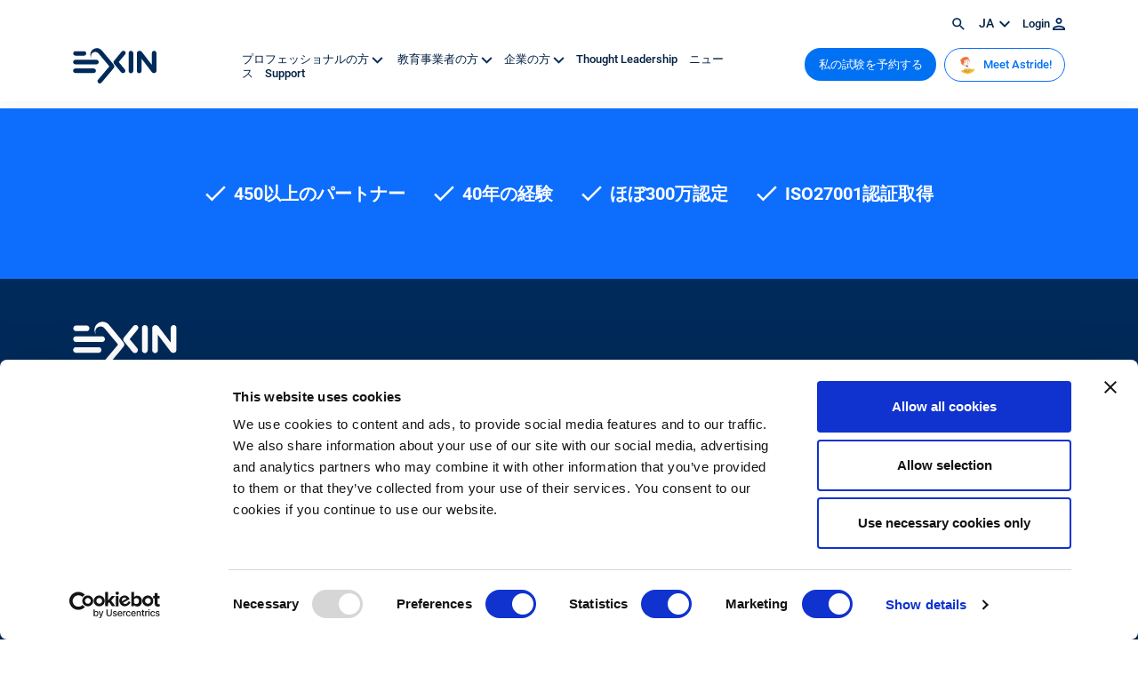

--- FILE ---
content_type: text/html; charset=UTF-8
request_url: https://www.exin.com/ja/tag/%E3%82%B9%E3%82%AF%E3%83%A9%E3%83%A0/
body_size: 9307
content:
<!DOCTYPE html>
<!--[if lte IE 9]><html class="no-js legacy" lang="ja"><![endif]-->
<!--[if gt IE 9]><!--><html class="no-js" lang="ja"><!--<![endif]-->
<head>
    <meta charset="UTF-8" />

    <meta http-equiv="X-UA-Compatible" content="IE=edge" />
    <meta name="viewport" content="width=device-width, initial-scale=1">
    <meta name="google-site-verification" content="g0PFaRExkBenMThMoCKwzqm8zrusA9I-gn4L2mchxoQ" />
    <meta name="facebook-domain-verification" content="n9jgvq16l9mmwx01c3msludkppeslg" />

    <link rel="icon" type="image/svg+xml" href="/app/themes/exin/resources/images/icons/favicon.svg">
    <link rel="icon" type="image/png" href="/app/themes/exin/resources/images/icons/favicon.png">

    <script type="text/javascript" data-cookieconsent="ignore">
	window.dataLayer = window.dataLayer || [];

	function gtag() {
		dataLayer.push(arguments);
	}

	gtag("consent", "default", {
		ad_personalization: "denied",
		ad_storage: "denied",
		ad_user_data: "denied",
		analytics_storage: "denied",
		functionality_storage: "denied",
		personalization_storage: "denied",
		security_storage: "granted",
		wait_for_update: 500,
	});
	gtag("set", "ads_data_redaction", true);
	gtag("set", "url_passthrough", true);
</script>
<script type="text/javascript"
		id="Cookiebot"
		src="https://consent.cookiebot.com/uc.js"
		data-implementation="wp"
		data-cbid="aa14f272-cf8b-42dc-95bc-52762165de9b"
							data-blockingmode="auto"
	></script>
<meta name='robots' content='index, follow, max-image-preview:large, max-snippet:-1, max-video-preview:-1' />
	<style>img:is([sizes="auto" i], [sizes^="auto," i]) { contain-intrinsic-size: 3000px 1500px }</style>
	<link rel="alternate" hreflang="ja" href="https://www.exin.com/ja/tag/%e3%82%b9%e3%82%af%e3%83%a9%e3%83%a0/" />
    <!-- Start VWO Common Smartcode -->
    <script data-cfasync="false" type='text/javascript'>
        var _vwo_clicks = 10;
    </script>
    <!-- End VWO Common Smartcode -->
        <!-- Start VWO Async Smartcode -->
    <script data-cfasync="false" type='text/javascript'>
    /* Fix: wp-rocket (application/ld+json) */
    window._vwo_code = window._vwo_code || (function(){
    var account_id= 751793,
    settings_tolerance= 2000,
    library_tolerance= 2500,
    use_existing_jquery= false,
    is_spa=1,
    hide_element='body',
    /* DO NOT EDIT BELOW THIS LINE */
    f=false,d=document,code={use_existing_jquery:function(){return use_existing_jquery;},library_tolerance:function(){return library_tolerance;},finish:function(){if(!f){f=true;var a=d.getElementById('_vis_opt_path_hides');if(a)a.parentNode.removeChild(a);}},finished:function(){return f;},load:function(a){var b=d.createElement('script');b.src=a;b.type='text/javascript';b.innerText;b.onerror=function(){_vwo_code.finish();};d.getElementsByTagName('head')[0].appendChild(b);},init:function(){
    window.settings_timer=setTimeout('_vwo_code.finish()',settings_tolerance);var a=d.createElement('style'),b=hide_element?hide_element+'{opacity:0 !important;filter:alpha(opacity=0) !important;background:none !important;}':'',h=d.getElementsByTagName('head')[0];a.setAttribute('id','_vis_opt_path_hides');a.setAttribute('type','text/css');if(a.styleSheet)a.styleSheet.cssText=b;else a.appendChild(d.createTextNode(b));h.appendChild(a);this.load('https://dev.visualwebsiteoptimizer.com/j.php?a='+account_id+'&u='+encodeURIComponent(d.URL)+'&f='+(+is_spa)+'&r='+Math.random());return settings_timer; }};window._vwo_settings_timer = code.init(); return code; }());
    </script>
    <!-- End VWO Async Smartcode -->
    
	<!-- This site is optimized with the Yoast SEO Premium plugin v24.9 (Yoast SEO v24.9) - https://yoast.com/wordpress/plugins/seo/ -->
	<title>スクラム Archives - EXIN</title>
	<link rel="canonical" href="https://www.exin.com/ja/tag/%e3%82%b9%e3%82%af%e3%83%a9%e3%83%a0/" />
	<meta property="og:locale" content="ja_JP" />
	<meta property="og:type" content="article" />
	<meta property="og:title" content="スクラム Archives" />
	<meta property="og:url" content="https://www.exin.com/ja/tag/%e3%82%b9%e3%82%af%e3%83%a9%e3%83%a0/" />
	<meta property="og:site_name" content="EXIN" />
	<meta name="twitter:card" content="summary_large_image" />
	<script type="application/ld+json" class="yoast-schema-graph">{"@context":"https://schema.org","@graph":[{"@type":"CollectionPage","@id":"https://www.exin.com/ja/tag/%e3%82%b9%e3%82%af%e3%83%a9%e3%83%a0/","url":"https://www.exin.com/ja/tag/%e3%82%b9%e3%82%af%e3%83%a9%e3%83%a0/","name":"スクラム Archives - EXIN","isPartOf":{"@id":"https://www.exin.com/ja/#website"},"breadcrumb":{"@id":"https://www.exin.com/ja/tag/%e3%82%b9%e3%82%af%e3%83%a9%e3%83%a0/#breadcrumb"},"inLanguage":"ja"},{"@type":"BreadcrumbList","@id":"https://www.exin.com/ja/tag/%e3%82%b9%e3%82%af%e3%83%a9%e3%83%a0/#breadcrumb","itemListElement":[{"@type":"ListItem","position":1,"name":"Home","item":"https://www.exin.com/ja/"},{"@type":"ListItem","position":2,"name":"スクラム"}]},{"@type":"WebSite","@id":"https://www.exin.com/ja/#website","url":"https://www.exin.com/ja/","name":"EXIN","description":"Certified for what&#039;s next","publisher":{"@id":"https://www.exin.com/ja/#organization"},"potentialAction":[{"@type":"SearchAction","target":{"@type":"EntryPoint","urlTemplate":"https://www.exin.com/ja/?s={search_term_string}"},"query-input":{"@type":"PropertyValueSpecification","valueRequired":true,"valueName":"search_term_string"}}],"inLanguage":"ja"},{"@type":"Organization","@id":"https://www.exin.com/ja/#organization","name":"EXIN","url":"https://www.exin.com/ja/","logo":{"@type":"ImageObject","inLanguage":"ja","@id":"https://www.exin.com/ja/#/schema/logo/image/","url":"https://www.exin.com/app/uploads/2022/06/Logo-EXIN-colored.png","contentUrl":"https://www.exin.com/app/uploads/2022/06/Logo-EXIN-colored.png","width":3464,"height":1475,"caption":"EXIN"},"image":{"@id":"https://www.exin.com/ja/#/schema/logo/image/"},"sameAs":["https://www.linkedin.com/school/exin/"]}]}</script>
	<!-- / Yoast SEO Premium plugin. -->


<link rel='dns-prefetch' href='//www.googletagmanager.com' />
<link rel="alternate" type="application/rss+xml" title="EXIN &raquo; スクラム Tag Feed" href="https://www.exin.com/ja/tag/%e3%82%b9%e3%82%af%e3%83%a9%e3%83%a0/feed/" />
<script type="text/javascript">
/* <![CDATA[ */
window._wpemojiSettings = {"baseUrl":"https:\/\/s.w.org\/images\/core\/emoji\/16.0.1\/72x72\/","ext":".png","svgUrl":"https:\/\/s.w.org\/images\/core\/emoji\/16.0.1\/svg\/","svgExt":".svg","source":{"concatemoji":"https:\/\/www.exin.com\/wp\/wp-includes\/js\/wp-emoji-release.min.js?ver=6.8.3"}};
/*! This file is auto-generated */
!function(s,n){var o,i,e;function c(e){try{var t={supportTests:e,timestamp:(new Date).valueOf()};sessionStorage.setItem(o,JSON.stringify(t))}catch(e){}}function p(e,t,n){e.clearRect(0,0,e.canvas.width,e.canvas.height),e.fillText(t,0,0);var t=new Uint32Array(e.getImageData(0,0,e.canvas.width,e.canvas.height).data),a=(e.clearRect(0,0,e.canvas.width,e.canvas.height),e.fillText(n,0,0),new Uint32Array(e.getImageData(0,0,e.canvas.width,e.canvas.height).data));return t.every(function(e,t){return e===a[t]})}function u(e,t){e.clearRect(0,0,e.canvas.width,e.canvas.height),e.fillText(t,0,0);for(var n=e.getImageData(16,16,1,1),a=0;a<n.data.length;a++)if(0!==n.data[a])return!1;return!0}function f(e,t,n,a){switch(t){case"flag":return n(e,"\ud83c\udff3\ufe0f\u200d\u26a7\ufe0f","\ud83c\udff3\ufe0f\u200b\u26a7\ufe0f")?!1:!n(e,"\ud83c\udde8\ud83c\uddf6","\ud83c\udde8\u200b\ud83c\uddf6")&&!n(e,"\ud83c\udff4\udb40\udc67\udb40\udc62\udb40\udc65\udb40\udc6e\udb40\udc67\udb40\udc7f","\ud83c\udff4\u200b\udb40\udc67\u200b\udb40\udc62\u200b\udb40\udc65\u200b\udb40\udc6e\u200b\udb40\udc67\u200b\udb40\udc7f");case"emoji":return!a(e,"\ud83e\udedf")}return!1}function g(e,t,n,a){var r="undefined"!=typeof WorkerGlobalScope&&self instanceof WorkerGlobalScope?new OffscreenCanvas(300,150):s.createElement("canvas"),o=r.getContext("2d",{willReadFrequently:!0}),i=(o.textBaseline="top",o.font="600 32px Arial",{});return e.forEach(function(e){i[e]=t(o,e,n,a)}),i}function t(e){var t=s.createElement("script");t.src=e,t.defer=!0,s.head.appendChild(t)}"undefined"!=typeof Promise&&(o="wpEmojiSettingsSupports",i=["flag","emoji"],n.supports={everything:!0,everythingExceptFlag:!0},e=new Promise(function(e){s.addEventListener("DOMContentLoaded",e,{once:!0})}),new Promise(function(t){var n=function(){try{var e=JSON.parse(sessionStorage.getItem(o));if("object"==typeof e&&"number"==typeof e.timestamp&&(new Date).valueOf()<e.timestamp+604800&&"object"==typeof e.supportTests)return e.supportTests}catch(e){}return null}();if(!n){if("undefined"!=typeof Worker&&"undefined"!=typeof OffscreenCanvas&&"undefined"!=typeof URL&&URL.createObjectURL&&"undefined"!=typeof Blob)try{var e="postMessage("+g.toString()+"("+[JSON.stringify(i),f.toString(),p.toString(),u.toString()].join(",")+"));",a=new Blob([e],{type:"text/javascript"}),r=new Worker(URL.createObjectURL(a),{name:"wpTestEmojiSupports"});return void(r.onmessage=function(e){c(n=e.data),r.terminate(),t(n)})}catch(e){}c(n=g(i,f,p,u))}t(n)}).then(function(e){for(var t in e)n.supports[t]=e[t],n.supports.everything=n.supports.everything&&n.supports[t],"flag"!==t&&(n.supports.everythingExceptFlag=n.supports.everythingExceptFlag&&n.supports[t]);n.supports.everythingExceptFlag=n.supports.everythingExceptFlag&&!n.supports.flag,n.DOMReady=!1,n.readyCallback=function(){n.DOMReady=!0}}).then(function(){return e}).then(function(){var e;n.supports.everything||(n.readyCallback(),(e=n.source||{}).concatemoji?t(e.concatemoji):e.wpemoji&&e.twemoji&&(t(e.twemoji),t(e.wpemoji)))}))}((window,document),window._wpemojiSettings);
/* ]]> */
</script>
<style id='wp-emoji-styles-inline-css' type='text/css'>

	img.wp-smiley, img.emoji {
		display: inline !important;
		border: none !important;
		box-shadow: none !important;
		height: 1em !important;
		width: 1em !important;
		margin: 0 0.07em !important;
		vertical-align: -0.1em !important;
		background: none !important;
		padding: 0 !important;
	}
</style>
<style id='classic-theme-styles-inline-css' type='text/css'>
/*! This file is auto-generated */
.wp-block-button__link{color:#fff;background-color:#32373c;border-radius:9999px;box-shadow:none;text-decoration:none;padding:calc(.667em + 2px) calc(1.333em + 2px);font-size:1.125em}.wp-block-file__button{background:#32373c;color:#fff;text-decoration:none}
</style>
<link rel='stylesheet' id='activecampaign-form-block-css' href='https://www.exin.com/app/plugins/activecampaign-subscription-forms/activecampaign-form-block/build/style-index.css?ver=1760532862' type='text/css' media='all' />
<style id='elasticpress-related-posts-style-inline-css' type='text/css'>
.editor-styles-wrapper .wp-block-elasticpress-related-posts ul,.wp-block-elasticpress-related-posts ul{list-style-type:none;padding:0}.editor-styles-wrapper .wp-block-elasticpress-related-posts ul li a>div{display:inline}

</style>
<link rel='stylesheet' id='wpml-legacy-vertical-list-0-css' href='https://www.exin.com/app/plugins/sitepress-multilingual-cms/templates/language-switchers/legacy-list-vertical/style.min.css?ver=1' type='text/css' media='all' />
<link rel='stylesheet' id='fontawesome-css' href='https://www.exin.com/app/themes/exin/resources/css/font-awesome.css?ver=6.8.3' type='text/css' media='all' />
<link rel='stylesheet' id='elasticpress-facets-css' href='https://www.exin.com/app/plugins/elasticpress/dist/css/facets-styles.css?ver=5797fb4036fc4007a87a' type='text/css' media='all' />
<link rel='stylesheet' id='app.css-css' href='https://www.exin.com/app/themes/exin/public/app.3cba9f.css?ver=6.8.3' type='text/css' media='all' />
<script type="text/javascript" id="wpml-cookie-js-extra">
/* <![CDATA[ */
var wpml_cookies = {"wp-wpml_current_language":{"value":"ja","expires":1,"path":"\/"}};
var wpml_cookies = {"wp-wpml_current_language":{"value":"ja","expires":1,"path":"\/"}};
/* ]]> */
</script>
<script type="text/javascript" src="https://www.exin.com/app/plugins/sitepress-multilingual-cms/res/js/cookies/language-cookie.js?ver=473900" id="wpml-cookie-js" defer="defer" data-wp-strategy="defer"></script>
<script type="text/javascript" src="https://www.exin.com/app/themes/exin/resources/scripts/jquery-3.5.1.min.js?ver=3.5.1" id="jquery-js" data-cookieconsent="ignore"></script>
<script type="text/javascript" src="https://www.exin.com/app/themes/exin/resources/scripts/slick.min.js?ver=1.8.1" id="slick-js" data-cookieconsent="ignore"></script>
<script type="text/javascript" src="https://www.exin.com/app/themes/exin/resources/scripts/lottie-player.js?ver=6.8.3" id="lottie-js" data-cookieconsent="ignore"></script>
<script type="text/javascript" id="wpml-browser-redirect-js-extra">
/* <![CDATA[ */
var wpml_browser_redirect_params = {"pageLanguage":"ja","languageUrls":{"ja":"https:\/\/www.exin.com\/ja\/tag\/%e3%82%b9%e3%82%af%e3%83%a9%e3%83%a0\/"},"cookie":{"name":"_icl_visitor_lang_js","domain":"www.exin.com","path":"\/","expiration":24}};
/* ]]> */
</script>
<script type="text/javascript" src="https://www.exin.com/app/plugins/sitepress-multilingual-cms/dist/js/browser-redirect/app.js?ver=473900" id="wpml-browser-redirect-js"></script>
<script type="text/javascript" src="https://www.exin.com/app/themes/exin/public/app.7b995a.js?ver=6.8.3" id="app.js-js" data-cookieconsent="ignore"></script>
<script type="text/javascript" src="https://www.exin.com/app/themes/exin/public/runtime.be8179.js?ver=6.8.3" id="runtime.js-js" data-cookieconsent="ignore"></script>
<link rel="https://api.w.org/" href="https://www.exin.com/ja/wp-json/" /><link rel="alternate" title="JSON" type="application/json" href="https://www.exin.com/ja/wp-json/wp/v2/tags/536" /><link rel="EditURI" type="application/rsd+xml" title="RSD" href="https://www.exin.com/wp/xmlrpc.php?rsd" />
<meta name="generator" content="WordPress 6.8.3" />
<meta name="generator" content="WPML ver:4.7.3 stt:37,1,3,28,42,2;" />
<meta name="generator" content="Site Kit by Google 1.163.0" />

  <!-- Google Tag Manager -->
  <script>(function(w,d,s,l,i){w[l]=w[l]||[];w[l].push({'gtm.start':
        new Date().getTime(),event:'gtm.js'});var f=d.getElementsByTagName(s)[0],
      j=d.createElement(s),dl=l!='dataLayer'?'&l='+l:'';j.async=true;j.src=
      'https://www.googletagmanager.com/gtm.js?id='+i+dl;f.parentNode.insertBefore(j,f);
    })(window,document,'script','dataLayer','GTM-WRT3F8G');</script>
  <!-- End Google Tag Manager -->
</head>
<body class="archive tag tag-536 wp-theme-exin front-end visitor body-" itemscope itemtype="//schema.org/WebPage" ontouchstart="">
  <noscript>
    <iframe src="https://www.googletagmanager.com/ns.html?id=GTM-WRT3F8G" height="0" width="0" style="display:none;visibility:hidden"></iframe>
  </noscript>
    <header class="header">
	<nav class="mainnav">
	<div class="container topnav">
		<div class="row">
			<div class="d-flex justify-content-end">
				<span class="search-icon"><a href="https://www.exin.com/ja/search/"><img src="/app/themes/exin/resources/images/nav/search.svg" alt="Search icon" class="search" /></a></span>
				<span class="language">
          ja
          <img src="/app/themes/exin/resources/images/icons/chevron-nightblue.svg" alt="Arrow icon" />
          <div class="wpml-dropdown">
            
          </div>
        </span>

        				<span><a href="https://www.exin.com/ja/login/" >Login <img src="/app/themes/exin/resources/images/nav/login.svg" alt="" class="Login" /></a></span>
        			</div>
		</div>
	</div>

	<div class="container">
		<div class="row">
			<div class="col-4 col-lg-2 align-self-center">
				<a href="https://www.exin.com/ja/"><img src="/app/themes/exin/resources/images/logo/exin-logo-blue.svg" alt="EXIN" class="nav-logo"></a>
			</div>

      <div class="col-8 col-lg-2 d-flex d-lg-none justify-content-end align-self-center">

          <div class="mainnavcta">
            <a href="https://www.exin.com/ja/certification-wizard/"  class="btn btn-blue">私の試験を予約する</a>
          </div>

          <div class="navbar-toggler hamburger" type="button" data-bs-toggle="collapse" data-bs-target="#navbarSupportedContent" aria-controls="navbarSupportedContent" aria-expanded="false" aria-label="Toggle navigation">
            <span></span>
            <span></span>
            <span></span>
          </div>
      </div>

      <div class="nav-items level0 col-lg-6 align-self-center d-none d-lg-block">
                  <a href="#" id="subnav-level1-12642" class="menu-item menu-item-type-custom menu-item-object-custom menu-item-has-children menu-item-12642" >
            プロフェッショナルの方 <img src="/app/themes/exin/resources/images/nav/chevron-down.svg" alt="" class="navarrow d-none d-xl-inline" />          </a>
				          <a href="#" id="subnav-level1-12649" class="menu-item menu-item-type-custom menu-item-object-custom menu-item-has-children menu-item-12649" >
             教育事業者の方 <img src="/app/themes/exin/resources/images/nav/chevron-down.svg" alt="" class="navarrow d-none d-xl-inline" />          </a>
				          <a href="#" id="subnav-level1-12651" class="menu-item menu-item-type-custom menu-item-object-custom menu-item-has-children menu-item-12651" >
            企業の方 <img src="/app/themes/exin/resources/images/nav/chevron-down.svg" alt="" class="navarrow d-none d-xl-inline" />          </a>
				          <a href="https://www.exin.com/thought-leadership/" id="subnav-level1-255773" class="menu-item menu-item-type-custom menu-item-object-custom menu-item-255773" >
            Thought Leadership           </a>
				          <a href="https://www.exin.com/ja/resources/" id="subnav-level1-12257" class="menu-item menu-item-type-post_type menu-item-object-page menu-item-12257" >
            ニュース           </a>
				          <a href="https://support.exin.com/" id="subnav-level1-255774" class="menu-item menu-item-type-custom menu-item-object-custom menu-item-255774" >
            Support           </a>
				      </div>

              <div class="col-lg-4 mainnavcta right d-none d-lg-block">
          <a href="https://www.exin.com/ja/certification-wizard/"  class="btn btn-blue">私の試験を予約する</a>
          <a href="https://astride.exin.com/assessment-landing-page/?utm_source=website&utm_medium=button&utm_campaign=meet_astride_button&utm_content=header_button"  class="btn btn-outline-primary"><img src="https://www.exin.com/app/uploads/2022/10/Astride-face-for-website-button.png" alt="" class="Login" /> Meet Astride!</a>
        </div>
      			</div>
		</div>
	</div>
</nav>

      <nav class="sub subnav-level1-12642">
      <div class="container">
        <div class="row">
          <div class="col-md-2">
            <img src="/app/themes/exin/resources/images/nav/nav-close.svg" alt="Close btn" class="nav-close" />
          </div>

            <div class="col-md-3 level1 subnav-level1-12642">
          <a href="#" id="subnav-level2-12643" >
        <img src="/app/themes/exin/resources/images/chevron/plan900.svg" alt="Arrow" /> 認定資格
      </a>
          <a href="https://www.exin.com/ja/why-get-certified/" id="subnav-level2-16690" >
        <img src="/app/themes/exin/resources/images/chevron/plan900.svg" alt="Arrow" /> なぜ認定を受けるのか？
      </a>
          <a href="https://www.exin.com/ja/how-to-get-certified/" id="subnav-level2-16400" >
        <img src="/app/themes/exin/resources/images/chevron/plan900.svg" alt="Arrow" /> 資格を取得する方法
      </a>
          <a href="https://www.exin.com/ja/digital-badges/" id="subnav-level2-86386" >
        <img src="/app/themes/exin/resources/images/chevron/plan900.svg" alt="Arrow" /> デジタルバッジ
      </a>
      </div>

          <div class="col-md-3 level2 subnav-level2-12643">
          <a href="https://www.exin.com/ja/%e3%81%99%e3%81%b9%e3%81%a6%e3%81%ae%e8%aa%8d%e5%ae%9a/" id="subnav-level3-92320" >
        <img src="/app/themes/exin/resources/images/chevron/plan900.svg" alt="Arrow" /> すべての認定
      </a>
          <a href="https://www.exin.com/ja/career-paths" id="subnav-level3-12648" >
        <img src="/app/themes/exin/resources/images/chevron/plan900.svg" alt="Arrow" /> Career Paths
      </a>
          <a href="https://www.exin.com/ja/agile-devops-lean" id="subnav-level3-12644" >
        <img src="/app/themes/exin/resources/images/chevron/plan900.svg" alt="Arrow" /> Agile, DevOps &#038; Lean
      </a>
          <a href="https://www.exin.com/ja/business-service-management" id="subnav-level3-12645" >
        <img src="/app/themes/exin/resources/images/chevron/plan900.svg" alt="Arrow" /> Business &#038; Service Management
      </a>
          <a href="https://www.exin.com/ja/data-protection-security" id="subnav-level3-12646" >
        <img src="/app/themes/exin/resources/images/chevron/plan900.svg" alt="Arrow" /> Data protection & security
      </a>
          <a href="https://www.exin.com/ja/technologies-software" id="subnav-level3-12647" >
        <img src="/app/themes/exin/resources/images/chevron/plan900.svg" alt="Arrow" /> Technologies & software
      </a>
      </div>

                                                                  </div>
    </nav>
        <nav class="sub subnav-level1-12649">
      <div class="container">
        <div class="row">
          <div class="col-md-2">
            <img src="/app/themes/exin/resources/images/nav/nav-close.svg" alt="Close btn" class="nav-close" />
          </div>

            <div class="col-md-3 level1 subnav-level1-12649">
          <a href="https://support.exin.com/hc/en-us/requests/new" id="subnav-level2-255772" >
        <img src="/app/themes/exin/resources/images/chevron/plan900.svg" alt="Arrow" /> Get accredited
      </a>
          <a href="#" id="subnav-level2-12650" >
        <img src="/app/themes/exin/resources/images/chevron/plan900.svg" alt="Arrow" /> 認定を受けるには
      </a>
          <a href="https://www.exin.com/ja/new-and-improved-exam-materials/" id="subnav-level2-16580" >
        <img src="/app/themes/exin/resources/images/chevron/plan900.svg" alt="Arrow" /> 試験関連書類の改訂
      </a>
          <a href="https://www.exin.com/ja/marking-on-the-spot-app/" id="subnav-level2-16499" >
        <img src="/app/themes/exin/resources/images/chevron/plan900.svg" alt="Arrow" /> Marking on the Spot App
      </a>
          <a href="https://www.exin.com/ja/partners/" id="subnav-level2-12215" >
        <img src="/app/themes/exin/resources/images/chevron/plan900.svg" alt="Arrow" /> 認定教育事業者の検索
      </a>
      </div>

                <div class="col-md-3 level2 subnav-level2-12650">
          <a href="https://www.exin.com/ja/benefits-accreditation/" id="subnav-level3-16127" >
        <img src="/app/themes/exin/resources/images/chevron/plan900.svg" alt="Arrow" /> 認定取得のメリット
      </a>
          <a href="https://www.exin.com/ja/types-accreditation/" id="subnav-level3-16654" >
        <img src="/app/themes/exin/resources/images/chevron/plan900.svg" alt="Arrow" /> 認定の種類
      </a>
          <a href="https://www.exin.com/ja/accreditation-process/" id="subnav-level3-16096" >
        <img src="/app/themes/exin/resources/images/chevron/plan900.svg" alt="Arrow" /> 認定プロセス
      </a>
      </div>

                                                </div>
    </nav>
        <nav class="sub subnav-level1-12651">
      <div class="container">
        <div class="row">
          <div class="col-md-2">
            <img src="/app/themes/exin/resources/images/nav/nav-close.svg" alt="Close btn" class="nav-close" />
          </div>

            <div class="col-md-3 level1 subnav-level1-12651">
          <a href="https://www.exin.com/ja/get-your-people-certified/" id="subnav-level2-16388" >
        <img src="/app/themes/exin/resources/images/chevron/plan900.svg" alt="Arrow" /> 従業員に認定資格を取得させる
      </a>
          <a href="https://www.exin.com/ja/%e8%a8%bc%e6%98%8e%e6%9b%b8%e8%aa%8d%e8%a8%bc/" id="subnav-level2-16182" >
        <img src="/app/themes/exin/resources/images/chevron/plan900.svg" alt="Arrow" /> 認定資格の証明
      </a>
      </div>

                      </div>
    </nav>
        
<nav class="mobile_menu navbar navbar-expand-lg d-lg-none">
    <div class="collapse navbar-collapse" id="navbarSupportedContent">
      <ul class="navbar-nav ms-auto navbar-nav-main">
                            <li class="nav-item dropdown menu-item menu-item-type-custom menu-item-object-custom menu-item-has-children menu-item-12642">
            <a class="nav-link dropdown-toggle" href="#" id="プロフェッショナルの方" role="button" data-bs-toggle="dropdown" aria-expanded="false">
              プロフェッショナルの方
            </a>

                          <ul class="dropdown-menu" aria-labelledby="プロフェッショナルの方">
                                                    <li class=" dropdown-submenu menu-item menu-item-type-custom menu-item-object-custom menu-item-has-children menu-item-12643">
                    <a class=" dropdown-item dropdown-toggle" href="#" id="認定資格" role="button" data-bs-toggle="dropdown" aria-expanded="false">
                      認定資格
                    </a>

                                          <ul class="dropdown-menu">
                                                  <li class="nav-item  menu-item menu-item-type-post_type menu-item-object-page menu-item-92320">
                            <a class="nav-link dropdown-item" href="https://www.exin.com/ja/%e3%81%99%e3%81%b9%e3%81%a6%e3%81%ae%e8%aa%8d%e5%ae%9a/">
                              すべての認定
                            </a>
                          </li>
                                                  <li class="nav-item  menu-item menu-item-type-post_type menu-item-object-ex_category menu-item-12648">
                            <a class="nav-link dropdown-item" href="https://www.exin.com/ja/career-paths">
                              Career Paths
                            </a>
                          </li>
                                                  <li class="nav-item  menu-item menu-item-type-post_type menu-item-object-ex_category menu-item-12644">
                            <a class="nav-link dropdown-item" href="https://www.exin.com/ja/agile-devops-lean">
                              Agile, DevOps &#038; Lean
                            </a>
                          </li>
                                                  <li class="nav-item  menu-item menu-item-type-post_type menu-item-object-ex_category menu-item-12645">
                            <a class="nav-link dropdown-item" href="https://www.exin.com/ja/business-service-management">
                              Business &#038; Service Management
                            </a>
                          </li>
                                                  <li class="nav-item  menu-item menu-item-type-post_type menu-item-object-ex_category menu-item-12646">
                            <a class="nav-link dropdown-item" href="https://www.exin.com/ja/data-protection-security">
                              Data protection & security
                            </a>
                          </li>
                                                  <li class="nav-item  menu-item menu-item-type-post_type menu-item-object-ex_category menu-item-12647">
                            <a class="nav-link dropdown-item" href="https://www.exin.com/ja/technologies-software">
                              Technologies & software
                            </a>
                          </li>
                                              </ul>
                                      </li>
                                                    <li class="nav-item menu-item menu-item-type-post_type menu-item-object-page menu-item-16690">
                    <a class="nav-link" href="https://www.exin.com/ja/why-get-certified/">
                      なぜ認定を受けるのか？
                    </a>

                                      </li>
                                                    <li class="nav-item menu-item menu-item-type-post_type menu-item-object-page menu-item-16400">
                    <a class="nav-link" href="https://www.exin.com/ja/how-to-get-certified/">
                      資格を取得する方法
                    </a>

                                      </li>
                                                    <li class="nav-item menu-item menu-item-type-post_type menu-item-object-page menu-item-86386">
                    <a class="nav-link" href="https://www.exin.com/ja/digital-badges/">
                      デジタルバッジ
                    </a>

                                      </li>
                              </ul>
                      </li>
                            <li class="nav-item dropdown menu-item menu-item-type-custom menu-item-object-custom menu-item-has-children menu-item-12649">
            <a class="nav-link dropdown-toggle" href="#" id=" 教育事業者の方" role="button" data-bs-toggle="dropdown" aria-expanded="false">
               教育事業者の方
            </a>

                          <ul class="dropdown-menu" aria-labelledby=" 教育事業者の方">
                                                    <li class="nav-item menu-item menu-item-type-custom menu-item-object-custom menu-item-255772">
                    <a class="nav-link" href="https://support.exin.com/hc/en-us/requests/new">
                      Get accredited
                    </a>

                                      </li>
                                                    <li class=" dropdown-submenu menu-item menu-item-type-custom menu-item-object-custom menu-item-has-children menu-item-12650">
                    <a class=" dropdown-item dropdown-toggle" href="#" id="認定を受けるには" role="button" data-bs-toggle="dropdown" aria-expanded="false">
                      認定を受けるには
                    </a>

                                          <ul class="dropdown-menu">
                                                  <li class="nav-item  menu-item menu-item-type-post_type menu-item-object-page menu-item-16127">
                            <a class="nav-link dropdown-item" href="https://www.exin.com/ja/benefits-accreditation/">
                              認定取得のメリット
                            </a>
                          </li>
                                                  <li class="nav-item  menu-item menu-item-type-post_type menu-item-object-page menu-item-16654">
                            <a class="nav-link dropdown-item" href="https://www.exin.com/ja/types-accreditation/">
                              認定の種類
                            </a>
                          </li>
                                                  <li class="nav-item  menu-item menu-item-type-post_type menu-item-object-page menu-item-16096">
                            <a class="nav-link dropdown-item" href="https://www.exin.com/ja/accreditation-process/">
                              認定プロセス
                            </a>
                          </li>
                                              </ul>
                                      </li>
                                                    <li class="nav-item menu-item menu-item-type-post_type menu-item-object-page menu-item-16580">
                    <a class="nav-link" href="https://www.exin.com/ja/new-and-improved-exam-materials/">
                      試験関連書類の改訂
                    </a>

                                      </li>
                                                    <li class="nav-item menu-item menu-item-type-post_type menu-item-object-page menu-item-16499">
                    <a class="nav-link" href="https://www.exin.com/ja/marking-on-the-spot-app/">
                      Marking on the Spot App
                    </a>

                                      </li>
                                                    <li class="nav-item menu-item menu-item-type-post_type menu-item-object-page menu-item-12215">
                    <a class="nav-link" href="https://www.exin.com/ja/partners/">
                      認定教育事業者の検索
                    </a>

                                      </li>
                              </ul>
                      </li>
                            <li class="nav-item dropdown menu-item menu-item-type-custom menu-item-object-custom menu-item-has-children menu-item-12651">
            <a class="nav-link dropdown-toggle" href="#" id="企業の方" role="button" data-bs-toggle="dropdown" aria-expanded="false">
              企業の方
            </a>

                          <ul class="dropdown-menu" aria-labelledby="企業の方">
                                                    <li class="nav-item menu-item menu-item-type-post_type menu-item-object-page menu-item-16388">
                    <a class="nav-link" href="https://www.exin.com/ja/get-your-people-certified/">
                      従業員に認定資格を取得させる
                    </a>

                                      </li>
                                                    <li class="nav-item menu-item menu-item-type-post_type menu-item-object-page menu-item-16182">
                    <a class="nav-link" href="https://www.exin.com/ja/%e8%a8%bc%e6%98%8e%e6%9b%b8%e8%aa%8d%e8%a8%bc/">
                      認定資格の証明
                    </a>

                                      </li>
                              </ul>
                      </li>
                            <li class="nav-item menu-item menu-item-type-custom menu-item-object-custom menu-item-255773">
            <a class="nav-link" href="https://www.exin.com/thought-leadership/">
              Thought Leadership
            </a>

                      </li>
                            <li class="nav-item menu-item menu-item-type-post_type menu-item-object-page menu-item-12257">
            <a class="nav-link" href="https://www.exin.com/ja/resources/">
              ニュース
            </a>

                      </li>
                            <li class="nav-item menu-item menu-item-type-custom menu-item-object-custom menu-item-255774">
            <a class="nav-link" href="https://support.exin.com/">
              Support
            </a>

                      </li>
        
          <li><a href="https://astride.exin.com/assessment-landing-page/?utm_source=website&utm_medium=button&utm_campaign=meet_astride_button&utm_content=header_button"  class="btn btn-blue"><img src="https://www.exin.com/app/uploads/2022/10/Astride-face-for-website-button.png" alt="" class="Login" /> Meet Astride!</a></li>

      </ul>

    </div>
</nav>
</header>
    <main class="site__content">
        
      
    </main>

    <div class="footer_usp">
    <div class="container">
        <ul>
                        <li>
            <svg width="23" height="20" viewBox="0 0 27 22" fill="none" xmlns="http://www.w3.org/2000/svg">
            <path d="M8.69262 16.8124L2.43762 10.5574L0.307617 12.6724L8.69262 21.0574L26.6926 3.05738L24.5776 0.942383L8.69262 16.8124Z" fill="white"/>
            </svg>
            450以上のパートナー
            </li>
                        <li>
            <svg width="23" height="20" viewBox="0 0 27 22" fill="none" xmlns="http://www.w3.org/2000/svg">
            <path d="M8.69262 16.8124L2.43762 10.5574L0.307617 12.6724L8.69262 21.0574L26.6926 3.05738L24.5776 0.942383L8.69262 16.8124Z" fill="white"/>
            </svg>
            40年の経験
            </li>
                        <li>
            <svg width="23" height="20" viewBox="0 0 27 22" fill="none" xmlns="http://www.w3.org/2000/svg">
            <path d="M8.69262 16.8124L2.43762 10.5574L0.307617 12.6724L8.69262 21.0574L26.6926 3.05738L24.5776 0.942383L8.69262 16.8124Z" fill="white"/>
            </svg>
            ほぼ300万認定
            </li>
                        <li>
            <svg width="23" height="20" viewBox="0 0 27 22" fill="none" xmlns="http://www.w3.org/2000/svg">
            <path d="M8.69262 16.8124L2.43762 10.5574L0.307617 12.6724L8.69262 21.0574L26.6926 3.05738L24.5776 0.942383L8.69262 16.8124Z" fill="white"/>
            </svg>
            ISO27001認証取得
            </li>
                    </ul>
    </div>
</div>
<footer class="footer">
    <div class="container">
        <img src="/app/themes/exin/resources/images/logo/exin-logo-white.svg" alt="Exin" class="footer--logo">
        <div class="row">
            <div class="col-lg-5 mb-8 mb-lg-0">
                <span class="footer--heading">ニュースレターへのご登録</span>

                <form method="POST" target="_blank" action="https://exin20439.activehosted.com/proc.php" id="_form_14_" class="_form _form_14 _inline-form  _dark" novalidate>
      <input type="hidden" name="u" value="14" />
      <input type="hidden" name="f" value="14" />
      <input type="hidden" name="s" />
      <input type="hidden" name="c" value="0" />
      <input type="hidden" name="m" value="0" />
      <input type="hidden" name="act" value="sub" />
      <input type="hidden" name="v" value="2" />
      <input type="hidden" name="or" value="f8fc13f85093dd431708d2e3ec2f0c3b" />
      <div class="_form-content">
        <div class="_form_element _x60456147 _full_width " >
          <label for="fullname" class="_form-label">
            Voornaam
          </label>
          <div class="_field-wrapper">
            <input type="text" id="fullname" name="fullname" placeholder="苗字をご入力ください（日本語可）" />
          </div>
        </div>
        <div class="_form_element _x27760155 _full_width " >
          <div class="_field-wrapper">
            <input type="text" id="email" name="email" placeholder="メールアドレスをご入力ください" required/>
          </div>
        </div>
        <div class="_button-wrapper _full_width">
          <button id="_form_14_submit" class="_submit btn btn-primary" type="submit">
            送信
          </button>
        </div>
        <div class="_clear-element">
        </div>
      </div>
      <div class="_form-thank-you" style="display:none;">
      </div>
    </form>
            </div>

                      <div class="col-lg-2 col-md-6 offset-lg-1 mb-8 mb-lg-0">
                              <span class="footer--heading">About</span>
              
              <ul class="nav nav-footer">
			<li class="nav-item menu-item menu-item-type-post_type menu-item-object-page menu-item-16772">
			<a class="nav-link" href="https://www.exin.com/ja/%e3%82%a8%e3%82%b0%e3%82%b8%e3%83%b3%e3%81%ab%e3%81%a4%e3%81%84%e3%81%a6/" >
				<img src="/app/themes/exin/resources/images/chevron/white.svg" alt="" /> EXINについて
			</a>
		</li>
			<li class="nav-item menu-item menu-item-type-post_type menu-item-object-page menu-item-16152">
			<a class="nav-link" href="https://www.exin.com/ja/careers-exin/" >
				<img src="/app/themes/exin/resources/images/chevron/white.svg" alt="" /> キャリア
			</a>
		</li>
	</ul>
            </div>
          
                      <div class="col-lg-2 col-md-6 mb-8 mb-lg-0">
                              <span class="footer--heading">Legal</span>
              
              <ul class="nav nav-footer">
			<li class="nav-item menu-item menu-item-type-post_type menu-item-object-page menu-item-86897">
			<a class="nav-link" href="https://www.exin.com/ja/privacy-policy/" >
				<img src="/app/themes/exin/resources/images/chevron/white.svg" alt="" /> Privacy Policy
			</a>
		</li>
			<li class="nav-item menu-item menu-item-type-post_type menu-item-object-page menu-item-16641">
			<a class="nav-link" href="https://www.exin.com/ja/%e5%95%86%e6%a8%99%e3%81%a8%e8%91%97%e4%bd%9c%e6%a8%a9/" >
				<img src="/app/themes/exin/resources/images/chevron/white.svg" alt="" /> 商標・著作権
			</a>
		</li>
			<li class="nav-item menu-item menu-item-type-custom menu-item-object-custom menu-item-12728">
			<a class="nav-link" href="https://www.exin.com/cookie-policy/" >
				<img src="/app/themes/exin/resources/images/chevron/white.svg" alt="" /> Cookie Policy
			</a>
		</li>
			<li class="nav-item menu-item menu-item-type-post_type menu-item-object-page menu-item-16229">
			<a class="nav-link" href="https://www.exin.com/ja/complaints-legal-policies/" >
				<img src="/app/themes/exin/resources/images/chevron/white.svg" alt="" /> 苦情および法的ポリシー
			</a>
		</li>
			<li class="nav-item menu-item menu-item-type-post_type menu-item-object-page menu-item-16244">
			<a class="nav-link" href="https://www.exin.com/ja/%e8%8b%a6%e6%83%85%e3%80%81%e3%83%ac%e3%83%93%e3%83%a5%e3%83%bc%e3%80%81%e7%95%b0%e8%ad%b0%e3%80%81%e4%b8%8a%e8%a8%b4/" >
				<img src="/app/themes/exin/resources/images/chevron/white.svg" alt="" /> 苦情、レビュー、異議申し立て、不服申し立て
			</a>
		</li>
			<li class="nav-item menu-item menu-item-type-post_type menu-item-object-page menu-item-16294">
			<a class="nav-link" href="https://www.exin.com/ja/%e5%85%8d%e8%b2%ac%e4%ba%8b%e9%a0%85/" >
				<img src="/app/themes/exin/resources/images/chevron/white.svg" alt="" /> 免責事項
			</a>
		</li>
	</ul>
            </div>
            
                        <div class="col-lg-2 col-md-6 mb-8 mb-lg-0">
                              <span class="footer--heading">Support</span>
              
              <ul class="nav nav-footer">
			<li class="nav-item menu-item menu-item-type-post_type menu-item-object-page menu-item-12732">
			<a class="nav-link" href="https://www.exin.com/ja/resources/" >
				<img src="/app/themes/exin/resources/images/chevron/white.svg" alt="" /> ニュース
			</a>
		</li>
			<li class="nav-item menu-item menu-item-type-post_type menu-item-object-page menu-item-16333">
			<a class="nav-link" href="https://www.exin.com/ja/exin-anywhere/" >
				<img src="/app/themes/exin/resources/images/chevron/white.svg" alt="" /> EXIN Anywhere
			</a>
		</li>
			<li class="nav-item menu-item menu-item-type-custom menu-item-object-custom menu-item-12737">
			<a class="nav-link" href="https://support.exin.com/hc/en-us" target="_blank">
				<img src="/app/themes/exin/resources/images/chevron/white.svg" alt="" /> FAQ
			</a>
		</li>
			<li class="nav-item menu-item menu-item-type-custom menu-item-object-custom menu-item-12738">
			<a class="nav-link" href="https://support.exin.com/hc/en-us" target="_blank">
				<img src="/app/themes/exin/resources/images/chevron/white.svg" alt="" /> お問合せ
			</a>
		</li>
	</ul>
            </div>
            
                    </div>
        <div class="row bottom">
            <div class="col-12 col-md-6">
                <span class="copy">Copyright &copy; 2026 EXIN. 著作権について</span>
            </div>
            <div class="col-12 col-md-6 d-flex">
                <ul class="socials">
                                        <li>
                        <a href="https://www.facebook.com/EXINglobal/" target="_blank" rel="nofollow">
                          <svg width="20" height="20" viewBox="0 0 20 20" fill="none" xmlns="http://www.w3.org/2000/svg">
                            <path d="M11 8C11 7.44772 11.4477 7 12 7H13C13.5523 7 14 6.55229 14 6C14 5.44772 13.5523 5 13 5H12C10.3431 5 9 6.34315 9 8V10H8C7.44772 10 7 10.4477 7 11C7 11.5523 7.44771 12 8 12H9V18C9 18.5523 9.4477 19 10 19C10.5523 19 11 18.5523 11 18V12H13C13.5523 12 14 11.5523 14 11C14 10.4477 13.5523 10 13 10H11V8Z" fill="#fff"/>
                            <path fill-rule="evenodd" clip-rule="evenodd" d="M16 2H4C2.89543 2 2 2.89543 2 4V16C2 17.1046 2.89543 18 4 18H16C17.1046 18 18 17.1046 18 16V4C18 2.89543 17.1046 2 16 2ZM4 0C1.79086 0 0 1.79086 0 4V16C0 18.2091 1.79086 20 4 20H16C18.2091 20 20 18.2091 20 16V4C20 1.79086 18.2091 0 16 0H4Z" fill="#fff"/>
                          </svg>
                        </a>
                    </li>
                    
                    
                                        <li>
                        <a href="https://www.linkedin.com/school/24063/" target="_blank" rel="nofollow">
                          <svg width="20" height="20" viewBox="0 0 20 20" fill="none" xmlns="http://www.w3.org/2000/svg">
                            <path fill-rule="evenodd" clip-rule="evenodd" d="M16 2H4C2.89543 2 2 2.89543 2 4V16C2 17.1046 2.89543 18 4 18H16C17.1046 18 18 17.1046 18 16V4C18 2.89543 17.1046 2 16 2ZM4 0C1.79086 0 0 1.79086 0 4V16C0 18.2091 1.79086 20 4 20H16C18.2091 20 20 18.2091 20 16V4C20 1.79086 18.2091 0 16 0H4Z" fill="#fff"/>
                            <path d="M5 6C5.55228 6 6 5.55228 6 5C6 4.44772 5.55228 4 5 4C4.44772 4 4 4.44772 4 5C4 5.55228 4.44772 6 5 6Z" fill="#fff"/>
                            <path d="M5 8C4.44772 8 4 8.4477 4 9V15C4 15.5523 4.44772 16 5 16C5.55228 16 6 15.5523 6 15V9C6 8.4477 5.55228 8 5 8Z" fill="#fff"/>
                            <path d="M12 10C10.8954 10 10 10.8954 10 12V15C10 15.5523 9.5523 16 9 16C8.4477 16 8 15.5523 8 15V9C8 8.4477 8.4477 8 9 8C9.4054 8 9.7544 8.2412 9.9114 8.5879C10.5193 8.215 11.2346 8 12 8C14.2091 8 16 9.7909 16 12V15C16 15.5523 15.5523 16 15 16C14.4477 16 14 15.5523 14 15V12C14 10.8954 13.1046 10 12 10Z" fill="#fff"/>
                          </svg>
                        </a>
                    </li>
                                    </ul>
            </div>
        </div>
    </div>
</footer>

    <script type="speculationrules">
{"prefetch":[{"source":"document","where":{"and":[{"href_matches":"\/ja\/*"},{"not":{"href_matches":["\/wp\/wp-*.php","\/wp\/wp-admin\/*","\/app\/uploads\/*","\/app\/*","\/app\/plugins\/*","\/app\/themes\/exin\/*","\/ja\/*\\?(.+)"]}},{"not":{"selector_matches":"a[rel~=\"nofollow\"]"}},{"not":{"selector_matches":".no-prefetch, .no-prefetch a"}}]},"eagerness":"conservative"}]}
</script>
<script type="text/javascript" id="site_tracking-js-extra">
/* <![CDATA[ */
var php_data = {"ac_settings":{"tracking_actid":254241259,"site_tracking_default":1,"site_tracking":1},"user_email":""};
/* ]]> */
</script>
<script type="text/javascript" src="https://www.exin.com/app/plugins/activecampaign-subscription-forms/site_tracking.js?ver=6.8.3" id="site_tracking-js"></script>
<script type="text/javascript" src="https://www.exin.com/app/themes/exin/resources/scripts/bootstrap.bundle.min.js?ver=5.1.3" id="bootstrap-js" data-cookieconsent="ignore"></script>

    </body>
</html>
